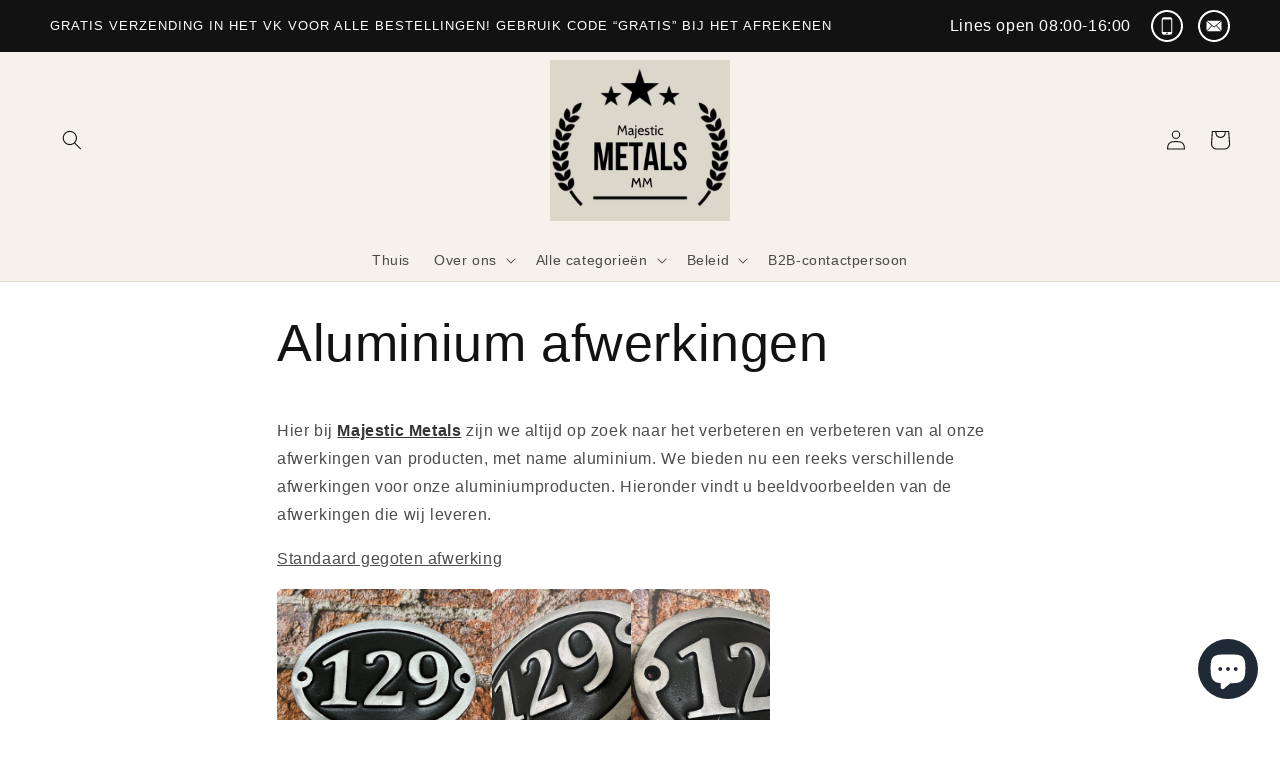

--- FILE ---
content_type: text/javascript;charset=utf-8
request_url: https://assets.cloudlift.app/api/assets/upload.js?shop=majesticmetals.myshopify.com
body_size: 4576
content:
window.Cloudlift = window.Cloudlift || {};window.Cloudlift.upload = { config: {"app":"upload","shop":"majesticmetals.myshopify.com","url":"https://majesticmetals.co.uk","api":"https://api.cloudlift.app","assets":"https://cdn.jsdelivr.net/gh/cloudlift-app/cdn@0.14.29","mode":"prod","currencyFormats":{"moneyFormat":"£{{amount}}","moneyWithCurrencyFormat":"£{{amount}} GBP"},"resources":["https://cdn.jsdelivr.net/gh/cloudlift-app/cdn@0.14.29/static/app-upload.css","https://cdn.jsdelivr.net/gh/cloudlift-app/cdn@0.14.29/static/app-upload.js"],"locale":"en","i18n":{"upload.config.image.editor.color.exposure":"Exposure","upload.config.file.load.error":"Error during load","upload.config.file.size.notavailable":"Size not available","upload.config.error.required":"Please upload a file","upload.config.image.editor.crop.rotate.right":"Rotate right","upload.config.file.button.undo":"Undo","upload.config.error.fileCountMin":"Please upload at least {min} file(s)","upload.config.image.resolution.expected.min":"Minimum resolution is {minResolution}","upload.config.file.upload.error.revert":"Error during revert","upload.config.image.size.tobig":"Image is too big","upload.config.image.editor.resize.height":"Height","upload.config.error.inapp":"Upload error","upload.config.image.editor.crop.aspect.ratio":"Aspect ratio","upload.config.image.editor.button.cancel":"Cancel","upload.config.image.editor.status.error":"Error loading image…","upload.config.file.button.retry":"Retry","upload.config.error.fileCountMax":"Please upload at most {max} file(s)","upload.config.image.editor.util.markup.text":"Text","upload.config.image.ratio.expected":"Expected image ratio {ratio}","upload.config.file.button.remove":"Remove","upload.config.image.resolution.expected.max":"Maximum resolution is {maxResolution}","upload.config.error.inapp.facebook":"Please open the page outside of Facebook","upload.config.image.editor.util.markup.size":"Size","upload.config.image.size.expected.max":"Maximum size is {maxWidth} × {maxHeight}","upload.config.image.editor.util.markup.select":"Select","upload.config.file.uploading":"Uploading","upload.config.image.editor.resize.width":"Width","upload.config.image.editor.crop.flip.horizontal":"Flip horizontal","upload.config.file.link":"\uD83D\uDD17","upload.config.image.editor.status.loading":"Loading image…","upload.config.error.filePagesMin":"Please upload documents with at least {min} pages","upload.config.image.editor.status.processing":"Processing image…","upload.config.file.loading":"Loading","upload.config.file.upload.canceled":"Upload cancelled","upload.config.file.upload.cancel":"tap to cancel","upload.config.image.editor.crop.rotate.left":"Rotate left","upload.config.file.type.notallowed":"File type not allowed","upload.config.file.type.expected":"Expects {lastType}","upload.config.image.editor.util.markup":"Markup","upload.config.file.button.cancel":"Cancel","upload.config.image.editor.status.waiting":"Waiting for image…","upload.config.file.upload.retry":"tap to retry","upload.config.image.editor.resize.apply":"Apply","upload.config.image.editor.color.contrast":"Contrast","upload.config.file.size.tobig":"File is too large","upload.config.dragdrop":"Drag & Drop your files or <u>Browse</u>","upload.config.file.upload.undo":"tap to undo","upload.config.image.editor.color.saturation":"Saturation","upload.config.error.filePagesMax":"Please upload documents with at most {max} pages","upload.config.file.button.upload":"Upload","upload.config.file.size.waiting":"Waiting for size","upload.config.image.editor.util.color":"Colors","upload.config.error.inputs":"Please fill in all required input fields","upload.config.image.editor.util.markup.circle":"Circle","upload.config.image.type.notsupported":"Image type not supported","upload.config.image.editor.crop.flip.vertical":"Flip vertical","upload.config.image.size.expected.min":"Minimum size is {minWidth} × {minHeight}","upload.config.image.editor.button.reset":"Reset","upload.config.image.ratio.invalid":"Image ratio does not match","upload.config.error.ready":"Please wait for the upload to complete","upload.config.image.editor.crop.zoom":"Zoom","upload.config.file.upload.error.remove":"Error during remove","upload.config.image.editor.util.markup.remove":"Remove","upload.config.image.resolution.max":"Image resolution too high","upload.config.image.editor.util.crop":"Crop","upload.config.image.editor.color.brightness":"Brightness","upload.config.error.fileConvert":"File conversion failed","upload.config.image.editor.util.markup.draw":"Draw","upload.config.image.editor.util.resize":"Resize","upload.config.file.upload.error":"Error during upload","upload.config.image.editor.util.filter":"Filter","upload.config.file.upload.complete":"Upload complete","upload.config.error.inapp.instagram":"Please open the page outside of Instagram","upload.config.image.editor.util.markup.arrow":"Arrow","upload.config.file.size.max":"Maximum file size is {filesize}","upload.config.image.resolution.min":"Image resolution is too low","upload.config.image.editor.util.markup.square":"Square","upload.config.image.size.tosmall":"Image is too small","upload.config.file.button.abort":"Abort","upload.config.image.editor.button.confirm":"Upload"},"level":1,"version":"0.14.29","setup":true,"fields":[{"uuid":"cldu3aop2tqz","required":false,"hidden":false,"field":"upload","propertyTransform":true,"fieldProperty":"properties","fieldId":"_cl-upload","fieldThumbnail":"thumbnail","fieldThumbnailPreview":true,"className":"","label":"Have a design? Upload it right here! Then Drop us a message to discuss pricing...","text":"","selector":"","conditionMode":1,"conditions":[{"field":"product","operator":"equals","value":"","objects":[{"id":"6822974750771","title":"Brass Cast Plaques","handle":"brass-cast-plaques"},{"id":"6671075541043","title":"Bronze Memorial Plaque with Stake","handle":"bronze-memorial-plaque-with-stake"},{"id":"4604782051379","title":"Bronze Wedding Anniversary Plaque","handle":"wedding-anniversary-plaque-sign"},{"id":"4557249544243","title":"Business Name & Logo Plaques","handle":"business-logo-plaques"},{"id":"6677191458867","title":"Cast Bronze Decorative Plaques Oval","handle":"cast-bronze-decorative-plaques-oval"},{"id":"6678100181043","title":"Company Est. Plaque","handle":"company-plaque"},{"id":"4737107918899","title":"Custom Decorative Plaques in Bronze","handle":"custom-made-signs-in-bronze-metal"},{"id":"4433291968563","title":"Custom Made Bronze Signs with Boarder Holes","handle":"bronze-plaque-custom"},{"id":"4558245855283","title":"Custom Plaque Long Oval in Bronze","handle":"bronze-house-name-sign-long-oval"},{"id":"6779809660979","title":"Custom Plaques in Cast Aluminium","handle":"custom-plaques-in-cast-aluminium"},{"id":"6696451571763","title":"Memorial Plaques in Bronze","handle":"memorial-plaques-in-bronze"},{"id":"6685275291699","title":"Memorial Bench Plaque","handle":"memorial-bench-plaque"},{"id":"6842317996083","title":"Memorial Plaques with Curved Corners","handle":"memorial-plaques-with-curved-corners"},{"id":"6613981036595","title":"Memorial Signs Copper Metal","handle":"copper-decorative-memorial-plaque-sign"},{"id":"8008238432565","title":"Personalised House Sign with Cast Rose","handle":"personalised-house-sign-with-cast-rose"},{"id":"4568276795443","title":"Personalised Pet Memorial Plaque","handle":"personalised-pet-memorial-plaque"},{"id":"6671071412275","title":"Pet Custom Made Signs","handle":"pet-custom-made-signs"},{"id":"4737982758963","title":"Square Logo Custom Plaque","handle":"bronze-square-plaque-sign"}],"tags":null}],"styles":{"file-grid":"0","max-height":"600px","min-height":"50px","font-family":"-apple-system, BlinkMacSystemFont, 'Segoe UI', Roboto,\nHelvetica, Arial, sans-serif, 'Apple Color Emoji', 'Segoe UI Emoji',\n'Segoe UI Symbol'","input-order":"top","label-color":"rgb(9,  176,  45)","file-counter":"0","input-margin":"10px","buttons-color":"#fff","file-multiple":"0","label-font-size":"24px","label-color-drop":"#ffffff","area-border-radius":"5px","file-border-radius":"5px","file-background-colo":"#555","label-font-size-drop":"16px","area-background-color":"rgb(9,  176,  45)","file-background-color":"#ffffff","buttons-background-color":"rgb(9,  176,  45)","upload-error-background-color":"#ff6a61","upload-success-background-color":"#49ff2e"},"theme":"forest","css":"#cldu3aop2tqz .cl-hide{display:none!important}#cldu3aop2tqz .cl-upload--label{color:#09b02d;font-size:24px;display:block}#cldu3aop2tqz .cl-upload--input-field{margin-bottom:10px}#cldu3aop2tqz .cl-upload--input{width:100%;box-sizing:border-box;padding:10px 18px;margin:0;border:1px solid #09b02d;border-radius:5px}#cldu3aop2tqz input[type=checkbox].cl-upload--input,#cldu3aop2tqz input[type=radio].cl-upload--input{width:1.2em;cursor:pointer}#cldu3aop2tqz input[type=radio].cl-upload--input{vertical-align:middle;margin-right:10px}#cldu3aop2tqz input[type=color].cl-upload--input{width:40px;height:40px;cursor:pointer;padding:0;border:0}#cldu3aop2tqz input[type=radio]+.cl-upload-color-rect{margin-right:10px;margin-bottom:10px}#cldu3aop2tqz input[type=radio]:checked+.cl-upload-color-rect{border:2px solid #404040}#cldu3aop2tqz .cl-upload-color-rect{width:30px;height:30px;display:inline-block;vertical-align:middle;border-radius:3px}#cldu3aop2tqz .cl-upload--invalid{border-color:#ff5247}#cldu3aop2tqz .cl-upload--errors{overflow:hidden;transition:max-height 2s ease-out;max-height:0}#cldu3aop2tqz .cl-upload--errors.open{max-height:400px}#cldu3aop2tqz .cl-upload--error{text-align:center;font-size:16px;cursor:pointer;position:relative;opacity:1;font-family:-apple-system,BlinkMacSystemFont,'Segoe UI',Roboto,Helvetica,Arial,sans-serif,'Apple Color Emoji','Segoe UI Emoji','Segoe UI Symbol';box-sizing:border-box;color:#fff;background-color:#ff6a61;padding:.3rem .7rem;margin-bottom:.7rem;border:1px solid transparent;border-color:#ff5247;border-radius:5px}#cldu3aop2tqz .cl-upload--error:after{content:'x';position:absolute;right:1rem;top:.25rem}#cldu3aop2tqz .cl-upload--error.dismissed{opacity:0;transition:opacity .3s ease-out}#cldu3aop2tqz .filepond--root{font-family:-apple-system,BlinkMacSystemFont,'Segoe UI',Roboto,Helvetica,Arial,sans-serif,'Apple Color Emoji','Segoe UI Emoji','Segoe UI Symbol'}#cldu3aop2tqz .filepond--root .filepond--drop-label{min-height:50px}#cldu3aop2tqz .filepond--file-action-button{cursor:pointer;min-height:auto!important;height:1.625em}#cldu3aop2tqz .filepond--drop-label{color:#fff}#cldu3aop2tqz .filepond--drop-label label{cursor:pointer;width:auto!important;height:auto!important;position:relative!important;color:#fff!important;font-size:16px!important}#cldu3aop2tqz .filepond--drop-label u{cursor:pointer;text-decoration-color:#fff}#cldu3aop2tqz .filepond--label-action{text-decoration-color:#fff}#cldu3aop2tqz .filepond--panel-root{background-color:#09b02d!important}#cldu3aop2tqz .filepond--panel-root{border-radius:5px}#cldu3aop2tqz .filepond--item-panel,#cldu3aop2tqz .filepond--file-poster-wrapper,#cldu3aop2tqz .filepond--image-preview-wrapper{border-radius:5px}#cldu3aop2tqz .filepond--item-panel{background-color:#fff!important}#cldu3aop2tqz .filepond--drip-blob{background-color:#999}#cldu3aop2tqz .filepond--file-action-button{background-color:#09b02d}#cldu3aop2tqz .filepond--file-action-button{color:#fff}#cldu3aop2tqz .filepond--file-action-button:hover,#cldu3aop2tqz .filepond--file-action-button:focus{box-shadow:0 0 0 .125em #fff}#cldu3aop2tqz .filepond--file{color:#000;font-size:16px}#cldu3aop2tqz [data-filepond-item-state*='error'] .filepond--item-panel,#cldu3aop2tqz [data-filepond-item-state*='invalid'] .filepond--item-panel{background-color:#ff6a61!important}#cldu3aop2tqz [data-filepond-item-state*='invalid'] .filepond--file{color:#fff}#cldu3aop2tqz [data-filepond-item-state='processing-complete'] .filepond--item-panel{background-color:#49ff2e!important}#cldu3aop2tqz [data-filepond-item-state='processing-complete'] .filepond--file{color:#000}#cldu3aop2tqz .filepond--image-preview-overlay-idle{color:rgba(204,204,204,0.8)}#cldu3aop2tqz .filepond--image-preview,#cldu3aop2tqz .filepond--file-poster{background-color:#fff}#cldu3aop2tqz .filepond--image-preview-overlay-success{color:#49ff2e}#cldu3aop2tqz .filepond--image-preview-overlay-failure{color:#ff6a61}","fileMimeTypes":[],"fileMimeTypesValidate":false,"fileSizeMaxPlan":10,"fileMultiple":false,"fileCountMin":0,"fileCountMax":10,"fileCounter":false,"fileQuantity":false,"fileFetch":true,"fileSubmitRemove":true,"fileSubmitClear":false,"fileName":false,"fileGrid":false,"imagePreview":true,"imageSizeValidate":false,"imageThumbnail":true,"imageThumbnailWidth":500,"imageThumbnailHeight":500,"convert":false,"convertInfo":false,"convertInfoPagesQuantity":false,"convertInfoLengthQuantity":false,"pdfMultiPage":false,"pdfTransparent":false,"serverTransform":false,"imageOriginal":false,"imageEditor":true,"imageEditorOpen":true,"imageEditorCropRestrict":false,"imageEditorCropRatios":[{"label":"Free","value":""},{"label":"Portrait","value":"3:2"},{"label":"Square","value":"1:1"},{"label":"Landscape","value":"4:3"}],"imageEditorUtils":[],"imageEditorPintura":false,"inputFields":[],"variantConfigs":[],"variantConfig":false}],"extensions":""}};loadjs=function(){var a=function(){},c={},u={},f={};function o(e,n){if(e){var t=f[e];if(u[e]=n,t)for(;t.length;)t[0](e,n),t.splice(0,1)}}function l(e,n){e.call&&(e={success:e}),n.length?(e.error||a)(n):(e.success||a)(e)}function h(t,r,s,i){var c,o,e=document,n=s.async,u=(s.numRetries||0)+1,f=s.before||a,l=t.replace(/^(css|img)!/,"");i=i||0,/(^css!|\.css$)/.test(t)?((o=e.createElement("link")).rel="stylesheet",o.href=l,(c="hideFocus"in o)&&o.relList&&(c=0,o.rel="preload",o.as="style")):/(^img!|\.(png|gif|jpg|svg)$)/.test(t)?(o=e.createElement("img")).src=l:((o=e.createElement("script")).src=t,o.async=void 0===n||n),!(o.onload=o.onerror=o.onbeforeload=function(e){var n=e.type[0];if(c)try{o.sheet.cssText.length||(n="e")}catch(e){18!=e.code&&(n="e")}if("e"==n){if((i+=1)<u)return h(t,r,s,i)}else if("preload"==o.rel&&"style"==o.as)return o.rel="stylesheet";r(t,n,e.defaultPrevented)})!==f(t,o)&&e.head.appendChild(o)}function t(e,n,t){var r,s;if(n&&n.trim&&(r=n),s=(r?t:n)||{},r){if(r in c)throw"LoadJS";c[r]=!0}function i(n,t){!function(e,r,n){var t,s,i=(e=e.push?e:[e]).length,c=i,o=[];for(t=function(e,n,t){if("e"==n&&o.push(e),"b"==n){if(!t)return;o.push(e)}--i||r(o)},s=0;s<c;s++)h(e[s],t,n)}(e,function(e){l(s,e),n&&l({success:n,error:t},e),o(r,e)},s)}if(s.returnPromise)return new Promise(i);i()}return t.ready=function(e,n){return function(e,t){e=e.push?e:[e];var n,r,s,i=[],c=e.length,o=c;for(n=function(e,n){n.length&&i.push(e),--o||t(i)};c--;)r=e[c],(s=u[r])?n(r,s):(f[r]=f[r]||[]).push(n)}(e,function(e){l(n,e)}),t},t.done=function(e){o(e,[])},t.reset=function(){c={},u={},f={}},t.isDefined=function(e){return e in c},t}();!function(e){loadjs(e.resources,"assets",{success:function(){var n,t="cloudlift."+e.app+".ready";"function"==typeof Event?n=new Event(t):(n=document.createEvent("Event")).initEvent(t,!0,!0),window.dispatchEvent(n)},error:function(e){console.error("failed to load assets",e)}})}(window.Cloudlift.upload.config);

--- FILE ---
content_type: text/javascript; charset=utf-8
request_url: https://majesticmetals.co.uk/nl/products/added-protection.js
body_size: 741
content:
{"id":15064637538691,"title":"Added Clear Coating Protection","handle":"added-protection","description":"\u003cp\u003eA clear powder coat sealant added to your plaque to prevent tarnishing. Recommended if customer lives near the coast or a harsh weather environment. Without it, the metal signs will tarnish eventually, but they can still be polished back up with brasso.\u003c\/p\u003e","published_at":"2025-03-08T18:30:05+00:00","created_at":"2025-03-08T18:30:05+00:00","vendor":"Majestic Metals Ltd","type":"","tags":[],"price":500,"price_min":500,"price_max":500,"available":true,"price_varies":false,"compare_at_price":null,"compare_at_price_min":0,"compare_at_price_max":0,"compare_at_price_varies":false,"variants":[{"id":55140465475971,"title":"Default Title","option1":"Default Title","option2":null,"option3":null,"sku":"","requires_shipping":false,"taxable":true,"featured_image":null,"available":true,"name":"Added Clear Coating Protection","public_title":null,"options":["Default Title"],"price":500,"weight":0,"compare_at_price":null,"inventory_management":"shopify","barcode":"","requires_selling_plan":false,"selling_plan_allocations":[]}],"images":["\/\/cdn.shopify.com\/s\/files\/1\/0103\/6887\/6595\/files\/clear.png?v=1741458965"],"featured_image":"\/\/cdn.shopify.com\/s\/files\/1\/0103\/6887\/6595\/files\/clear.png?v=1741458965","options":[{"name":"Title","position":1,"values":["Default Title"]}],"url":"\/nl\/products\/added-protection","media":[{"alt":null,"id":64475755381123,"position":1,"preview_image":{"aspect_ratio":0.775,"height":369,"width":286,"src":"https:\/\/cdn.shopify.com\/s\/files\/1\/0103\/6887\/6595\/files\/clear.png?v=1741458965"},"aspect_ratio":0.775,"height":369,"media_type":"image","src":"https:\/\/cdn.shopify.com\/s\/files\/1\/0103\/6887\/6595\/files\/clear.png?v=1741458965","width":286}],"requires_selling_plan":false,"selling_plan_groups":[]}